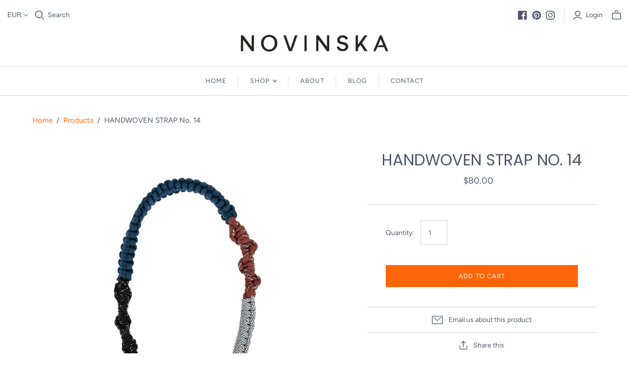

--- FILE ---
content_type: text/css
request_url: https://eu.novinska.com/cdn/shop/t/20/assets/styles.css?v=171814297123670265061697810028
body_size: 345
content:
.main-header--nav-links .icon-down-arrow path{stroke-width:100px;stroke:currentColor}.signed-msg-section .hw-signature{width:260px;max-width:50vw;display:block;margin:10px auto 0}.signed-msg-section .quote{max-width:500px}.signed-msg-section .quote em{font-size:20px;line-height:1.5}.signed-msg-section .cta{display:flex;justify-content:center;align-items:center;margin-top:24px;cursor:pointer;color:#505c6c}.signed-msg-section .cta:hover{color:#e64f21}.signed-msg-section .cta .icon{height:16px;width:16px;margin-left:2px}.alternate-logo-list .title{font-size:18px;text-transform:uppercase;font-style:normal;font-weight:400;margin:20px 0 9px;color:#4e5867}.alternate-logo-list .title:hover{color:#e64f21}.alternate-logo-list{padding-left:24px;padding-right:24px;padding-bottom:50px}.alternate-logo-list .alterante-list-item{display:inline-block;position:relative;width:50%;padding-bottom:60%;margin:30px 0}.alternate-logo-list .alterante-list-item-wrap{position:absolute;top:0;right:0;bottom:0;left:0;padding:10px}.alternate-logo-list .text-content{font-size:14px;overflow:hidden;position:absolute;top:10px;bottom:10px;left:10px;right:10px;padding:20px;background-color:#fff;flex-direction:column;justify-content:center;align-items:center;color:#505c6c}.alternate-logo-list .text-content-btn{margin-top:24px}.alternate-logo-list .text-content-mobile{display:flex}.alternate-logo-list .text-content-desktop{display:none}.alternate-logo-list img{width:100%;height:100%;object-fit:cover}@media (min-width: 480px){.alternate-logo-list .text-content-mobile{display:none}.alternate-logo-list .text-content-desktop{display:flex}}@media (min-width: 900px){.alternate-logo-list .alterante-list-item{width:25%;padding-bottom:30%;margin:0}}@media (min-width: 1100px){.alternate-logo-list .text-content{font-size:20px}.alternate-logo-list .text-content-btn{margin-top:28px}}@media (min-width: 1500px){.alternate-logo-list .text-content-btn{margin-top:36px}}.collection-with-testimonial .testimonial{position:relative;cursor:default}.collection-with-testimonial .testimonial-content{font-size:14px;line-height:1.5;color:#505c6c;position:absolute;top:0;bottom:0;left:-25px;right:-25px;display:flex;justify-content:center;align-items:center;flex-direction:column;text-align:center;font-style:italic;z-index:1}.collection-with-testimonial .hover-content{background-color:#fff;opacity:0;transition-property:opacity;transition-timing-function:cubic-bezier(.4,0,.2,1);transition-duration:.5s}.collection-with-testimonial .hover-content:hover{opacity:1}.collection-with-testimonial .quotes{color:#ff660a;width:30px;height:24px}.collection-with-testimonial .testimonial-author{margin-top:-6px;font-size:10px;font-style:normal;letter-spacing:.02em}@media (min-width: 700px){.collection-with-testimonial .testimonial-content{left:0;right:0}.collection-with-testimonial .testimonial-content{font-size:18px}.collection-with-testimonial .testimonial-author{margin-top:-10px;font-size:14px}.collection-with-testimonial .quotes{width:45px;height:36px}}.main-footer .full-w-social-links{border-top:0px}.main-footer .banner{height:200px;width:100%;max-width:400px;object-fit:cover}.alternate-collection img{border:solid 1px red}.currency-switcher{font-family:Avenir Next,sans-serif;font-style:normal;font-weight:400;position:relative;display:flex;align-items:center;margin-right:8px;color:#4e5867;transition:color .15s cubic-bezier(.4,0,.2,1)}@media (max-width: 719px){.currency-switcher{display:none}}@media (max-width: 959px){.main-header--minimal .currency-switcher{display:none}}@media (max-width: 719px){.mobile-dropdown .currency-switcher{display:flex}}@media (max-width: 959px){.main-header--minimal .mobile-dropdown .currency-switcher{display:flex}}.currency-switcher .selected-currency{display:inline-block;font-size:14px;line-height:1.5}.currency-switcher select[name=currencies]{position:absolute;top:0;right:0;bottom:0;left:0;z-index:2;width:100%;height:100%;color:#000;cursor:pointer;opacity:0;filter:alpha(opacity=0);-webkit-appearance:none;-moz-appearance:none;appearance:none}.currency-switcher svg{margin-left:5px}.currency-switcher:hover,.currency-switcher.active{color:#474f5c}@media (max-width: 719px){.main-header--normal,.main-header--expanded{border-bottom:1px solid #dddddd}}.currency-switcher .icon-down-arrow{height:8px;width:8px}.mobile-dropdown .currency-switcher{color:#fff}@media (min-width: 1024px){div[data-section-type=static-page-contact] .text-content-wrap{display:flex;align-items:center}div[data-section-type=static-page-contact] .full-width-form{width:80%;margin-left:6rem}}.template-product .availability{font-size:14px}.h4.spf-product-card__title a{text-transform:uppercase;font-family:Harmonia Sans,sans-serif!important;font-style:normal;font-weight:400;margin:5px 0 9px;font-size:18px;color:#4e5867}span.spf-product-card__price,span.gfqv-product-card__price{font-family:Avenir Next,sans-serif!important;font-style:normal!important;font-weight:400!important}
/*# sourceMappingURL=/cdn/shop/t/20/assets/styles.css.map?v=171814297123670265061697810028 */


--- FILE ---
content_type: text/javascript
request_url: https://eu.novinska.com/cdn/shop/t/20/assets/custom-script.js?v=52591455611638819841700045849
body_size: -222
content:
function setUserLang(lang){window.localStorage.setItem("userLang",lang)}function redirectToPolishStore(){window.location="https://pl.nowinska.eu"+window.location.pathname}function keepLang(){setUserLang("en");const langDialog=document.querySelector(".lang-dialog");langDialog.style.display="none"}function switchLang(){console.log("switchLang"),redirectToPolishStore()}window.location.search.includes("lang=")&&document.title.startsWith("404")&&window.location.replace("/"),window.location.search.includes("lang=en")&&setUserLang("en"),document.addEventListener("DOMContentLoaded",function(event){const langDialog=document.querySelector(".lang-dialog");if(langDialog===null)return;console.log("lang check enabled on this page");const userLang=window.localStorage.getItem("userLang"),browserLocale=window.navigator.userLanguage||window.navigator.language;console.log("userLang/browserLocale:",userLang,browserLocale),(userLang==="pl"||browserLocale.startsWith("pl"))&&(langDialog.style.display="block")});function handleCurrencyChange(target){console.log("handleCurrencyChange");const selectedCurrency=target.value;selectedCurrency==="PLN"?(setUserLang("pl"),redirectToPolishStore()):selectedCurrency==="EUR"&&setUserLang("en")}
//# sourceMappingURL=/cdn/shop/t/20/assets/custom-script.js.map?v=52591455611638819841700045849


--- FILE ---
content_type: text/javascript
request_url: https://cdn.shopify.com/extensions/019bdafc-beca-7434-80d3-0ed5488240dc/starter-kit-169/assets/4396.selector.882190981b2b0e0099eb.js
body_size: 1263
content:
"use strict";(globalThis.webpackChunkselectors=globalThis.webpackChunkselectors||[]).push([[4396],{4396:a=>{a.exports=JSON.parse('{"AED":"United Arab Emirates Dirham","AFN":"Afghan Afghani","ALL":"Albanian Lek","AMD":"Armenian Dram","ANG":"Netherlands Antillean Guilder","AOA":"Angolan Kwanza","ARS":"Argentine Peso","AUD":"Australian Dollar","AWG":"Aruban Florin","AZN":"Azerbaijani Manat","BAM":"Bosnia-Herzegovina Convertible Mark","BBD":"Barbadian Dollar","BDT":"Bangladeshi Taka","BGN":"Bulgarian Lev","BHD":"Bahraini Dinar","BIF":"Burundian Franc","BMD":"Bermudian Dollar","BND":"Brunei Dollar","BOB":"Bolivian Boliviano","BRL":"Brazilian Real","BSD":"Bahamian Dollar","BTN":"Bhutanese Ngultrum","BWP":"Botswana Pula","BYN":"Belarusian Ruble","BZD":"Belize Dollar","CAD":"Canadian Dollar","CDF":"Congolese Franc","CHF":"Swiss Franc","CLP":"Chilean Peso","CNY":"Chinese Yuan","COP":"Colombian Peso","CRC":"Costa Rican Colón","CUP":"Cuban Peso","CVE":"Cape Verdean Escudo","CZK":"Czech Republic Koruna","DJF":"Djiboutian Franc","DKK":"Danish Krone","DOP":"Dominican Peso","DZD":"Algerian Dinar","EGP":"Egyptian Pound","ERN":"Eritrean Nakfa","ETB":"Ethiopian Birr","EUR":"Euro","FJD":"Fijian Dollar","FKP":"Falkland Islands Pound","FOK":"Faroese Króna","GBP":"British Pound Sterling","GEL":"Georgian Lari","GGP":"Guernsey Pound","GHS":"Ghanaian Cedi","GIP":"Gibraltar Pound","GMD":"Gambian Dalasi","GNF":"Guinean Franc","GTQ":"Guatemalan Quetzal","GYD":"Guyanaese Dollar","HKD":"Hong Kong Dollar","HNL":"Honduran Lempira","HRK":"Croatian Kuna","HTG":"Haitian Gourde","HUF":"Hungarian Forint","IDR":"Indonesian Rupiah","ILS":"Israeli New Sheqel","IMP":"Isle of Man Pound","INR":"Indian Rupee","IQD":"Iraqi Dinar","IRR":"Iranian Rial","ISK":"Icelandic Króna","JEP":"Jersey Pound","JMD":"Jamaican Dollar","JOD":"Jordanian Dinar","JPY":"Japanese Yen","KES":"Kenyan Shilling","KGS":"Kyrgystani Som","KHR":"Cambodian Riel","KID":"Kiribati Dollar","KMF":"Comorian Franc","KPW":"North Korean Won","KRW":"South Korean Won","KWD":"Kuwaiti Dinar","KYD":"Cayman Islands Dollar","KZT":"Kazakhstani Tenge","LAK":"Laotian Kip","LBP":"Lebanese Pound","LKR":"Sri Lankan Rupee","LRD":"Liberian Dollar","LSL":"Lesotho Loti","LYD":"Libyan Dinar","MAD":"Moroccan Dirham","MDL":"Moldovan Leu","MGA":"Malagasy Ariary","MKD":"Macedonian Denar","MMK":"Myanmar Kyat","MNT":"Mongolian Tugrik","MOP":"Macanese Pataca","MRU":"Mauritanian Ouguiya","MUR":"Mauritian Rupee","MVR":"Maldivian Rufiyaa","MWK":"Malawian Kwacha","MXN":"Mexican Peso","MYR":"Malaysian Ringgit","MZN":"Mozambican Metical","NAD":"Namibian Dollar","NGN":"Nigerian Naira","NIO":"Nicaraguan Córdoba","NOK":"Norwegian Krone","NPR":"Nepalese Rupee","NZD":"New Zealand Dollar","OMR":"Omani Rial","PAB":"Panamanian Balboa","PEN":"Peruvian Nuevo Sol","PGK":"Papua New Guinean Kina","PHP":"Philippine Peso","PKR":"Pakistani Rupee","PLN":"Polish Zloty","PYG":"Paraguayan Guarani","QAR":"Qatari Rial","RON":"Romanian Leu","RSD":"Serbian Dinar","RUB":"Russian Ruble","RWF":"Rwandan Franc","SAR":"Saudi Riyal","SBD":"Solomon Islands Dollar","SCR":"Seychellois Rupee","SDG":"Sudanese Pound","SEK":"Swedish Krona","SGD":"Singapore Dollar","SHP":"Saint Helena Pound","SLL":"Sierra Leonean Leone","SOS":"Somali Shilling","SRD":"Surinamese Dollar","SSP":"South Sudanese Pound","STN":"São Tomé and Príncipe Dobra","SYP":"Syrian Pound","SZL":"Swazi Lilangeni","THB":"Thai Baht","TJS":"Tajikistani Somoni","TMT":"Turkmenistani Manat","TND":"Tunisian Dinar","TOP":"Tongan Pa\'anga","TRY":"Turkish Lira","TTD":"Trinidad and Tobago Dollar","TVD":"Tuvaluan Dollar","TWD":"New Taiwan Dollar","TZS":"Tanzanian Shilling","UAH":"Ukrainian Hryvnia","UGX":"Ugandan Shilling","USD":"United States Dollar","UYU":"Uruguayan Peso","UZS":"Uzbekistan Som","VES":"Venezuelan Bolívar","VND":"Vietnamese Dong","VUV":"Vanuatu Vatu","WST":"Samoan Tala","XAF":"CFA Franc BEAC","XCD":"East Caribbean Dollar","XDR":"Special Drawing Rights","XOF":"CFA Franc BCEAO","XPF":"CFP Franc","YER":"Yemeni Rial","ZAR":"South African Rand","ZMW":"Zambian Kwacha","ZWL":"Zimbabwean Dollar","STD":"São Tomé and Príncipe Dobra","MRO":"Mauritanian Ouguiya"}')}}]);